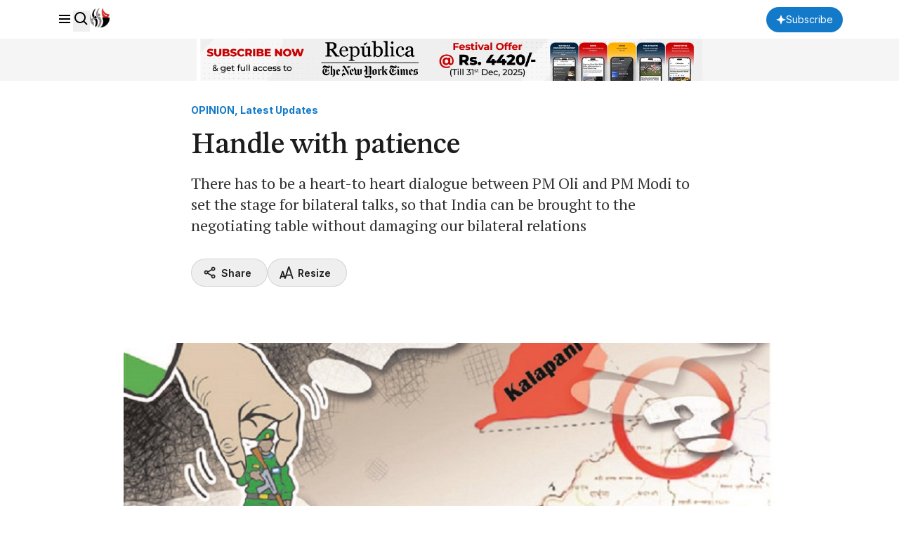

--- FILE ---
content_type: text/html; charset=utf-8
request_url: https://www.google.com/recaptcha/api2/aframe
body_size: 183
content:
<!DOCTYPE HTML><html><head><meta http-equiv="content-type" content="text/html; charset=UTF-8"></head><body><script nonce="ArMzFourID1Uz64GP_MaiQ">/** Anti-fraud and anti-abuse applications only. See google.com/recaptcha */ try{var clients={'sodar':'https://pagead2.googlesyndication.com/pagead/sodar?'};window.addEventListener("message",function(a){try{if(a.source===window.parent){var b=JSON.parse(a.data);var c=clients[b['id']];if(c){var d=document.createElement('img');d.src=c+b['params']+'&rc='+(localStorage.getItem("rc::a")?sessionStorage.getItem("rc::b"):"");window.document.body.appendChild(d);sessionStorage.setItem("rc::e",parseInt(sessionStorage.getItem("rc::e")||0)+1);localStorage.setItem("rc::h",'1769427341812');}}}catch(b){}});window.parent.postMessage("_grecaptcha_ready", "*");}catch(b){}</script></body></html>